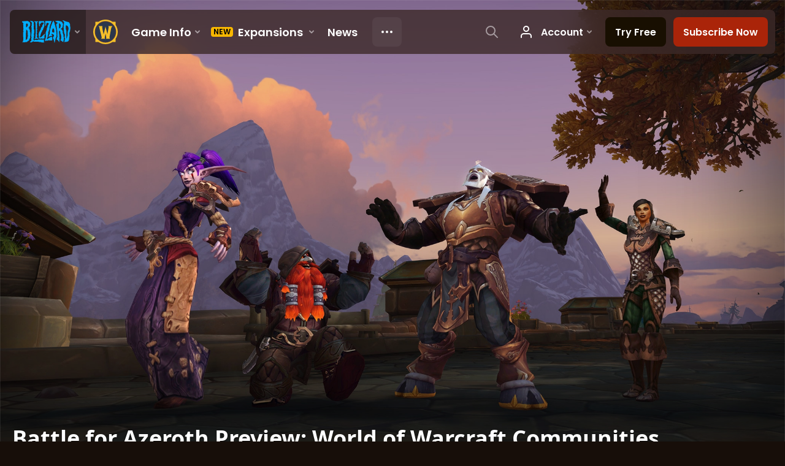

--- FILE ---
content_type: text/html; charset=utf-8
request_url: https://worldofwarcraft.blizzard.com/en-us/news/21952590/battle-for-azeroth-preview-world-of-warcraft-communities
body_size: 5729
content:
<!DOCTYPE html><html lang="en-US"><head><script type="text/javascript" src="https://assets-bwa.worldofwarcraft.blizzard.com/base-web-components.dbefbe4d9d8567c87d35.js"></script><title>Battle for Azeroth Preview: World of Warcraft Communities</title><script>var optimizelyEnabled = false;
try {
  optimizelyEnabled = JSON.parse('true');
} catch (err) {
  console.log(err);
}
</script><script>var optimizelyLoaded = (function () {
  var OPTIMIZELY_AGENT_LOADED_EVENT = 'OptimizelyWebLoaded';
  var OPTIMIZELY_FULLSTACK_DATAFILE_LOADED_EVENT = 'OptimizelyFullstackDataFileLoaded';

  function initOptimizely() {
    var agentScript = document.createElement('script');
    agentScript.src = 'https://cdn.optimizely.com/js/8521175242.js';
    agentScript.onload = function () {
      optimizelyLoaded = true;
      trigger(OPTIMIZELY_AGENT_LOADED_EVENT);
    };
    document.head.appendChild(agentScript);

    var optimizelySdkKey = '';
    var optimizelySdkEnabled = false;
    try {
      optimizelySdkEnabled = JSON.parse('true');
    } catch (err) {
      console.log(err);
    }
    if (optimizelySdkKey && optimizelySdkEnabled) {
      var dataFileScript = document.createElement('script');
      dataFileScript.src = 'https://cdn.optimizely.com/datafiles/' + optimizelySdkKey + '.json/tag.js';
      dataFileScript.onload = function () {
        trigger(OPTIMIZELY_FULLSTACK_DATAFILE_LOADED_EVENT);
      };
      document.head.appendChild(dataFileScript);
    }
  }

  var optimizelyLoaded = false;
  var COOKIE_CONSENT_EVENT = 'CookieConsentChange';
  var cookieConsentChangeEventListener = window.addEventListener(COOKIE_CONSENT_EVENT, function () {
    if (BlzCookieConsent.isPerformanceStorageAllowed()) {
      initOptimizely();
    }
    window.removeEventListener(COOKIE_CONSENT_EVENT, cookieConsentChangeEventListener);
  });

  return function () {
    return optimizelyLoaded;
  };
})();</script><meta name="viewport" content="width=device-width, initial-scale=1, maximum-scale=1, user-scalable=no"><meta http-equiv="X-UA-Compatible" content="IE=edge"><meta name="referrer" content="no-referrer-when-downgrade"><meta name="description" content="We’re adding a new feature that will help you bring your friends and family together no matter where they may roam. Read on to learn more about Communities!"/><meta property="fb:app_id" content="175314325675"/><meta property="og:site_name" content="World of Warcraft"/><meta property="og:title" content="Battle for Azeroth Preview: World of Warcraft Communities - WoW"/><meta property="og:image" content="https://bnetcmsus-a.akamaihd.net/cms/blog_header/7i/7I8UAVJK9GWL1531325224219.jpg"/><meta property="og:description" content="We’re adding a new feature that will help you bring your friends and family together no matter where they may roam. Read on to learn more about Communities!"/><meta property="og:url" content="https://worldofwarcraft.blizzard.com/en-us/news/21952590/battle-for-azeroth-preview-world-of-warcraft-communities"/><meta name="twitter:card" content="summary_large_image"/><meta name="twitter:site" content="@warcraft"/><link rel="icon" type="image/x-icon" href="https://assets-bwa.worldofwarcraft.blizzard.com/static/wow-icon-32x32.1a38d7c1c3d8df560d53f5c2ad5442c0401edf83.png"><script>var dataLayer = dataLayer || [];
dataLayer.push({"blog":{"author":"Blizzard Entertainment","id":21952590,"publishDate":"2018-07-11","title":"Battle for Azeroth Preview: World of Warcraft Communities"}});
</script><script>(function (w, d, s, l, i) {
  w[l] = w[l] || [];
  w[l].push({ 'gtm.start': new Date().getTime(), event: 'gtm.js' });
  var f = d.getElementsByTagName(s)[0],
    j = d.createElement(s),
    dl = l != 'dataLayer' ? '&l=' + l : '';
  j.async = true;
  j.src = 'https://www.googletagmanager.com/gtm.js?id=' + i + dl;
  f.parentNode.insertBefore(j, f);
})(window, document, 'script', 'dataLayer', 'GTM-TVHPB9J');
</script><link rel="stylesheet" type="text/css" media="screen" href="https://assets-bwa.worldofwarcraft.blizzard.com/css/index.5fb341f96f711dd4ade2aee0e1c3769e630f5849.css"><script>window.__WOW_UI_PUBLIC_PATH__ = 'https://assets-bwa.worldofwarcraft.blizzard.com/';</script><script src="https://assets-bwa.worldofwarcraft.blizzard.com/core.de93880c4434234a2e93.js"></script><script id="init">//- defined in _pollyfills.js
window.trigger('init');</script><link href="https://assets-bwa.worldofwarcraft.blizzard.com/core.e5e90c2dd4d0ebe24c3c.css" rel="stylesheet" type="text/css"/><link href="https://assets-bwa.worldofwarcraft.blizzard.com/static/izimodal.df3420266654fd7974759048907176f23513e765.css" rel="stylesheet"><link href="https://assets-bwa.worldofwarcraft.blizzard.com/static/simplebar.9d79d89318973e13b0ce47c1c4de660bcf0f049f.css" rel="stylesheet"><link href="https://assets-bwa.worldofwarcraft.blizzard.com/632.3a1e167dea3b83f271a4.css" rel="stylesheet" type="text/css"/><link href="https://assets-bwa.worldofwarcraft.blizzard.com/news.f00b6566f4085ceba770.css" rel="stylesheet" type="text/css"/><link href="/opensearch/opensearch.xml" title="Search World of Warcraft" rel="search" type="application/opensearchdescription+xml"><link rel="canonical" href="http://worldofwarcraft.blizzard.com/news/21952590/battle-for-azeroth-preview-world-of-warcraft-communities"><link rel="alternate" href="http://worldofwarcraft.blizzard.com/en-us/news/21952590" hreflang="en-us"><link rel="alternate" href="http://worldofwarcraft.blizzard.com/en-gb/news/21952590" hreflang="en-gb"><link rel="alternate" href="http://worldofwarcraft.blizzard.com/de-de/news/21952590" hreflang="de-de"><link rel="alternate" href="http://worldofwarcraft.blizzard.com/es-es/news/21952590" hreflang="es-es"><link rel="alternate" href="http://worldofwarcraft.blizzard.com/es-mx/news/21952590" hreflang="es-mx"><link rel="alternate" href="http://worldofwarcraft.blizzard.com/fr-fr/news/21952590" hreflang="fr-fr"><link rel="alternate" href="http://worldofwarcraft.blizzard.com/ja-jp/news/21952590" hreflang="ja-jp"><link rel="alternate" href="http://worldofwarcraft.blizzard.com/it-it/news/21952590" hreflang="it-it"><link rel="alternate" href="http://worldofwarcraft.blizzard.com/pl-pl/news/21952590" hreflang="pl-pl"><link rel="alternate" href="http://worldofwarcraft.blizzard.com/pt-br/news/21952590" hreflang="pt-br"><link rel="alternate" href="http://worldofwarcraft.blizzard.com/ru-ru/news/21952590" hreflang="ru-ru"><link rel="alternate" href="http://worldofwarcraft.blizzard.com/th-th/news/21952590" hreflang="th-th"><link rel="alternate" href="http://worldofwarcraft.blizzard.com/ko-kr/news/21952590" hreflang="ko-kr"><link rel="alternate" href="http://worldofwarcraft.blizzard.com/zh-cn/news/21952590" hreflang="zh-cn"><link rel="alternate" href="http://worldofwarcraft.blizzard.com/zh-tw/news/21952590" hreflang="zh-tw"><script type="application/ld+json">{"@context":"http://schema.org","@type":"NewsArticle","mainEntityOfPage":{"@type":"WebPage","@id":"http://worldofwarcraft.blizzard.com/news/21952590/battle-for-azeroth-preview-world-of-warcraft-communities"},"headline":"Battle for Azeroth Preview: World of Warcraft Communities","image":["https://bnetcmsus-a.akamaihd.net/cms/blog_thumbnail/ya/YAMA0FDVCMDF1531325198183.jpg"],"datePublished":"2018-07-11T17:30:00+00:00","dateModified":"2018-07-11T18:11:19+00:00","author":{"@type":"Organization","name":"Blizzard Entertainment"},"publisher":{"@type":"Organization","name":"Blizzard Entertainment","logo":{"@type":"ImageObject","width":136,"url":"https://bnetcmsus-a.akamaihd.net/cms/template_resource/vv/VVJVJIDMCPSU1513896602867.png"},"url":"https://blizzard.com"},"description":"We’re adding a new feature that will help you bring your friends and family together no matter where they may roam. Read on to learn more about Communities!"}</script></head><body class="en-us"><header class="sitenav"><blz-nav class="SiteNav" hidden="hidden" user-endpoint="/navbar/authenticate" content="wow-site" search-url="/search?q={value}"><script src="https://navbar.blizzard.com/static/v1/nav.js" async="async"></script></blz-nav></header><noscript><iframe src="https://www.googletagmanager.com/ns.html?id=GTM-TVHPB9J" height="0" width="0" style="display: none; visibility: hidden"></iframe></noscript><script>!(function (i, d, e, n) {
  (i[e] = i[e] || {}),
    i[e][n] ||
      (i[e][n] = function (i, e, n) {
        if (void 0 !== i) {
          (e = void 0 === e ? 0 : e), (n = void 0 === n ? 0 : n);
          var a = d.createElement('iframe');
          (a.width = e), (a.height = n), (a.hidden = !0), (a.src = i), d.body.appendChild(a);
        }
      });
})(window, document, 'analytics', 'appendFrame');</script><script>var dataLayer = dataLayer || [];
dataLayer.push({"locale":"en-US","serverRegion":"us","region":"us","localeRegion":"us","project":"wow","authenticated":"0","platform":"web"});
</script><div class="body"><div class="page"><main id="main" role="main"><article><header><div class="Pane Pane--underSiteNav Pane--fadeBottom bordered" data-url="//bnetcmsus-a.akamaihd.net/cms/blog_header/7i/7I8UAVJK9GWL1531325224219.jpg"><div class="Pane-bg" style="background-color:#000000;background-image:url(&quot;//bnetcmsus-a.akamaihd.net/cms/blog_header/7i/7I8UAVJK9GWL1531325224219.jpg&quot;);"><div class="Pane-overlay"></div></div><div class="Pane-content"><div class="space-huge"></div><div class="space-large" media-large="!space-large"></div><div media-medium="space-medium" media-large="!space-medium space-huge"></div><div media-wide="space-huge"></div><div media-wide="space-huge"></div><div media-huge="space-huge"></div><div media-huge="space-huge"></div><div class="contain-max"><h1 class="margin-none font-title-large-onDark">Battle for Azeroth Preview: World of Warcraft Communities</h1><div class="space-small"></div><div class="List"><div class="font-bliz-light-small-beige" media-medium="List-item gutter-tiny"><div class="Content"><span class="LocalizedDateMount" data-props='{"format":"LL","iso8601":"2018-07-11T17:30:00.000Z"}'>July 11th</span> by <a href="/search/blog?a=Blizzard%20Entertainment">Blizzard Entertainment</a></div></div><div class="List-item gutter-tiny"></div></div><div class="space-medium" media-large="space-large"></div></div></div></div></header><div class="Pane Pane--dirtDark"><div class="Pane-bg"><div class="Pane-overlay"></div></div><div class="Pane-content"><div class="space-medium" media-large="space-large"></div><div class="contain-wide"><div class="flex flex-items-center margin-bottom-normal"><div class="SocialButtons font-none"><div class="SocialButtons-button"><a class="SocialButtons-link font-size-xSmall SocialButtons-link--facebook" href="javascript:void(0);" data-url="https://www.facebook.com/sharer/sharer.php?u=https%3A%2F%2Fworldofwarcraft.blizzard.com%2Fen-us%2Fnews%2F21952590%2Fbattle-for-azeroth-preview-world-of-warcraft-communities" data-popup-height="450" data-popup-width="550" data-analytics="sns-share" data-analytics-placement="News - facebook"><span class="Icon Icon--social-facebook-white SocialButtons-icon SocialButtons-icon--facebook"><img class="Icon-svg" src="https://assets-bwa.worldofwarcraft.blizzard.com/images/social-facebook-white.f68561886322327848a09343bf755edde2b557df.svg"/></span><span>Share</span></a></div><div class="SocialButtons-button"><a class="SocialButtons-link font-size-xSmall SocialButtons-link--twitter" href="javascript:void(0);" data-url="https://twitter.com/intent/tweet?text=Battle%20for%20Azeroth%20Preview%3A%20World%20of%20Warcraft%20Communities&amp;url=https%3A%2F%2Fworldofwarcraft.blizzard.com%2Fen-us%2Fnews%2F21952590%2Fbattle-for-azeroth-preview-world-of-warcraft-communities&amp;hashtags=Warcraft" data-popup-height="450" data-popup-width="550" data-analytics="sns-share" data-analytics-placement="News - twitter"><span class="Icon Icon--social-twitter-white SocialButtons-icon SocialButtons-icon--twitter"><img class="Icon-svg" src="https://assets-bwa.worldofwarcraft.blizzard.com/images/social-twitter-white.06e67f4c8c6b85c88da5014c935292615ce6b3ec.svg"/></span><span>Tweet</span></a></div></div></div><div id="blog"><div class="Blog margin-bottom-medium"><div class="detail"><p></p>

<p>With the Battle for Azeroth pre-patch, we’re introducing World of Warcraft Communities, a new feature that will let you create, manage, and join multiple groups of friends and family. Whether you have a dedicated group that just likes to role-play, a group that is all about pet battling, or another that is focused on Mythic dungeons, Communities will allow you to bring them all together—no matter what realms they’re on. Not only will you be able to participate in a variety of Community groups, but you’ll be able to maintain your membership in your guild at the same time.</p>

<aside class="pull-right">
<div class="image"><img class="no-shadow no-border" src="https://bnetcmsus-a.akamaihd.net/cms/content_entry_media/IRJ6YCFGVFRG1531325275193.png" /></div>
</aside>

<p>You can create and manage a World of Warcraft Community through the Guilds &#38; Communities tab (J), where you’ll also have access to Blizzard Groups. Blizzard Groups allow you to connect with cross-game friends and other players even beyond World of Warcraft via the <a href="https://www.blizzard.com/en-us/apps/battle.net/desktop" target="_blank">Blizzard Battle.net desktop app</a>; Communities are specific to the character you’re creating the community with and are great for bringing together in-game friends.</p>

<p>Communities you create are open to same-faction characters from any realm within your region. You’ll be able to invite characters directly, provide a code, or send an invitation link to those you would like to invite to your newly-created community. You’ll also be able to create calendar events specific to your community and use Quick Join to hop into groups together.</p>

<p>As a part of this new feature, players will also be able to take part in Community-specific chat (text and voice), create and manage channels, and easily switch between them right within the Community interface. The new feature also provides a chat history, which we’re also bringing to guild chat.</p>

<aside class="center-block">
<div class="image"><img class="no-shadow no-border" src="https://bnetcmsus-a.akamaihd.net/cms/content_entry_media/WS6EHLC4YJ771531325275241.png" /></div>
</aside>

<p>World of Warcraft Communities will be available soon, with the Battle for Azeroth pre-patch—stay tuned for more information.</p>

<p>You can learn more about how to create and manage your Communities in our&#160;<a href="https://support.blizzard.com/article/000167285" target="_blank">support article</a>. For additional troubleshooting help with joining a World of Warcraft Community or Guild chat, visit our <a href="https://support.blizzard.com/article/000167985" target="_blank">support site</a>.</p>
</div></div></div><div class="space-medium"></div><div class="space-normal"></div></div></div></div></article></main><div class="Divider"></div><blz-social-section><blz-image slot="background" src="https://blz-contentstack-images.akamaized.net/v3/assets/blt3452e3b114fab0cd/bltc84f261fbf1df38b/66a95ecef86a4a0858e0ff5b/Pane-dirtLight.jpg"></blz-image><h2 slot="header">Follow Warcraft</h2><blz-icon-group variant="large" slot="icons"><a href="https://www.facebook.com/Warcraft" target="_blank"><blz-icon icon="facebook"></blz-icon></a><a href="https://x.com/warcraft" target="_blank"><blz-icon icon="twitter"></blz-icon></a><a href="https://www.youtube.com/user/WorldofWarcraft" target="_blank"><blz-icon icon="youtube"></blz-icon></a><a href="https://www.reddit.com/r/wow" target="_blank"><blz-icon icon="reddit"></blz-icon></a><a href="https://www.instagram.com/warcraft" target="_blank"><blz-icon icon="instagram"></blz-icon></a></blz-icon-group></blz-social-section><div class="Pane z-index-above" data-lazyload-modifier="Pane--dirtDark"><div class="Pane-bg"><div class="Pane-overlay"></div></div><div class="Pane-content"><blz-nav-footer legal-title-id="5730135" legal-subtitle-id="15" supported-locales='["en-us","en-gb","de-de","es-es","es-mx","fr-fr","it-it","pt-br","ru-ru","ko-kr","zh-tw"]' cookies-url="https://www.blizzard.com/cookies"><script src="https://navbar.blizzard.com/static/v1/footer.js" async="async"></script></blz-nav-footer></div></div></div></div><div class="Photoswipe pswp Photoswipe--modal Photoswipe--wow" name="modal" tabindex="-1" role="dialog" aria-hidden="true"><div class="pswp__bg"></div><div class="pswp__scroll-wrap"><div class="pswp__container"><div class="pswp__item"></div><div class="pswp__item"></div><div class="pswp__item"></div></div><div class="pswp__ui pswp__ui--hidden"><div class="pswp__top-bar Photoswipe-top"><div class="pswp__counter"></div><button class="pswp__button pswp__button--close" title="Close (Esc)"></button><button class="pswp__button pswp__button--share" title="Share"></button><button class="pswp__button pswp__button--fs" title="Toggle fullscreen"></button><button class="pswp__button pswp__button--zoom" title="Zoom in/out"></button><div class="pswp__preloader"><div class="pswp__preloader__icn"><div class="pswp__preloader__cut"><div class="pswp__preloader__donut"></div></div></div></div></div><div class="pswp__share-modal pswp__share-modal--hidden pswp__single-tap"><div class="pswp__share-tooltip"></div></div><div class="pswp__caption"><div class="pswp__caption__center"></div></div><button class="pswp__button pswp__button--arrow--left" title="Previous (arrow left)"></button><button class="pswp__button pswp__button--arrow--right" title="Next (arrow right)"></button><div class="Photoswipe-prev" title="Previous (arrow left)"><span class="Icon Icon--prev"></span></div><div class="Photoswipe-next" title="Next (arrow right)"><span class="Icon Icon--next"></span></div></div></div></div><div class="Photoswipe pswp Photoswipe--lightbox Photoswipe--wow" name="lightbox" tabindex="-1" role="dialog" aria-hidden="true"><div class="pswp__bg"></div><div class="pswp__scroll-wrap"><div class="pswp__container"><div class="pswp__item"></div><div class="pswp__item"></div><div class="pswp__item"></div></div><div class="pswp__ui pswp__ui--hidden"><div class="pswp__top-bar Photoswipe-top"><div class="pswp__counter"></div><button class="pswp__button pswp__button--close" title="Close (Esc)"></button><button class="pswp__button pswp__button--share" title="Share"></button><button class="pswp__button pswp__button--fs" title="Toggle fullscreen"></button><button class="pswp__button pswp__button--zoom" title="Zoom in/out"></button><div class="pswp__preloader"><div class="pswp__preloader__icn"><div class="pswp__preloader__cut"><div class="pswp__preloader__donut"></div></div></div></div></div><div class="pswp__share-modal pswp__share-modal--hidden pswp__single-tap"><div class="pswp__share-tooltip"></div></div><div class="pswp__caption"><div class="pswp__caption__center"></div></div><button class="pswp__button pswp__button--arrow--left" title="Previous (arrow left)"></button><button class="pswp__button pswp__button--arrow--right" title="Next (arrow right)"></button><div class="Photoswipe-prev" title="Previous (arrow left)"><span class="Icon Icon--prev"></span></div><div class="Photoswipe-next" title="Next (arrow right)"><span class="Icon Icon--next"></span></div></div></div></div><script src="https://assets-bwa.worldofwarcraft.blizzard.com/runtime.21bcad367371d1959b4d.js"></script><script src="https://assets-bwa.worldofwarcraft.blizzard.com/responsive-blogs.183199abe90c9c4e1c7f.js"></script><script src="https://assets-bwa.worldofwarcraft.blizzard.com/vendor.a061c3c4fab7fbd8544a.js"></script><script src="https://assets-bwa.worldofwarcraft.blizzard.com/632.70d340201ba1db8189d1.js"></script><script src="https://assets-bwa.worldofwarcraft.blizzard.com/news.6921359b8f0fba1bd4ad.js"></script><script id="model">model = {};</script><script id="settings">settings = {"x-powered-by":false,"etag":"weak","env":"production","query parser":"extended","subdomain offset":2,"trust proxy":true,"views":"/usr/src/app/templates","jsonp callback name":"callback","view cache":true,"view engine":"pug"};</script></body></html>